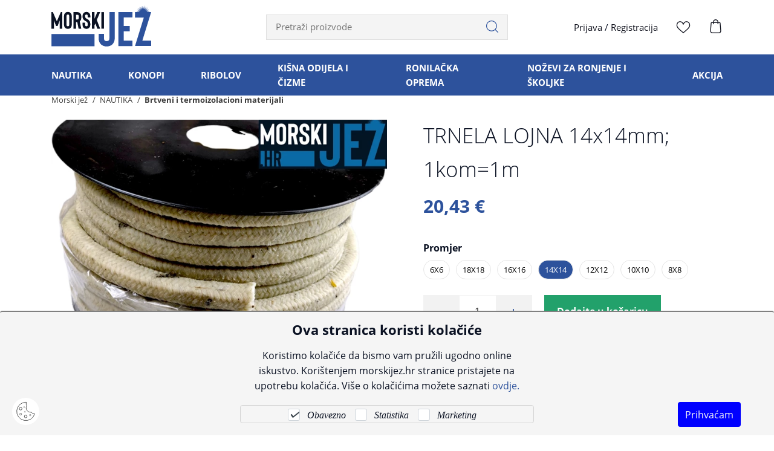

--- FILE ---
content_type: text/html; charset=utf-8
request_url: https://morskijez.hr/proizvod/trnela-lojna-14x14mm-1kom1m/8911/
body_size: 16070
content:



<!DOCTYPE html>
<html lang="hr">
<head>

    <link rel="stylesheet" href="/Content/gd-cookie.css" media="all">
    <script src="/js/gd-cookie.js"></script>

    <script>
        var dataLayer = window.dataLayer || [];
    </script>


<script>window.dataLayer = window.dataLayer || []; dataLayer.push({"event":"viewProductFb","facebook":{"view":{"products":[{"content_ids":"436000","content_type":"product","currency":"HRK","value":20.43000000000}]}}});</script><script>window.dataLayer = window.dataLayer || []; dataLayer.push({"google_tag_params":{"dynx_itemid":"436000","dynx_pagetype":"product","dynx_totalvalue":20.43000000000}});</script><script type="application/javascript">dataLayer.push({ ecommerce: null });</script><script type="application/javascript">dataLayer.push({
  "event": "ga4_view_item",
  "ecommerce": {
    "currency": "EUR",
    "value": 20.43,
    "items": [
      {
        "item_id": "8911",
        "item_name": "TRNELA LOJNA 14x14mm; 1kom=1m",
        "price": 20.43,
        "currency": "EUR",
        "discount": 0.0,
        "item_category": "NAUTIKA",
        "item_category2": "Brtveni i termoizolacioni materijali",
        "item_category3": "",
        "item_list_name": "",
        "item_list_id": "",
        "index": 0,
        "item_brand": null,
        "quantity": 1.0,
        "item_variant": null,
        "promotion_id": null,
        "promotion_name": null,
        "google_business_vertical": "retail"
      }
    ]
  }
});</script>

    <script>
        (function (w, d, s, l, i) {
            w[l] = w[l] || [];
            w[l].push({ 'gtm.start': new Date().getTime(), event: 'gtm.js' });
            var f = d.getElementsByTagName(s)[0],
                j = d.createElement(s),
                dl = l != 'dataLayer' ? '&l=' + l : '';
            j.async = true;
            j.src = 'https://www.googletagmanager.com/gtm.js?id=' + i + dl;
            f.parentNode.insertBefore(j, f);
        })(window, document, 'script', 'dataLayer', 'GTM-PBP5H5QR');
    </script>

    <script>

        function productClick(imeGrupe, imeProizvoda, id, cijena, brand, index) {
            dataLayer.push({
                'event': 'productClick', 'ecommerce': {
                    'click': {
                        'actionField': { 'list': 'Kategorija ' + imeGrupe }, 'products': [{
                            'name': brand + ' ' + imeProizvoda,
                            'id': id,
                            'price': cijena,
                            'category': imeGrupe,
                            'brand': brand,
                            'position': index
                        }]
                    }
                }
            });
        }


    </script>






    <title>TRNELA LOJNA 14x14mm; 1kom=1m - Morski jež</title>

    <meta http-equiv="X-UA-Compatible" content="IE=edge">

    <meta name="keywords" content="Morski jež, varalice, štapovi, role, upredenice, najloni, udice, ribolov, parangal, nautika, sidro, konop, olovo, čizme" />
    <meta name="description" content="Naručite proizvod TRNELA LOJNA 14x14mm; 1kom=1m  
                               po cijeni od 20,43 €
                               na morskijez.hr i uštedite uz besplatnu dostavu." />
    <meta name="viewport" content="width=device-width, initial-scale=1.0, maximum-scale=1.0, user-scalable=no" />


    <meta property="og:title" content="TRNELA LOJNA 14x14mm; 1kom=1m-Morski jež" />
    <meta property="og:type" content="website" />
    <meta property="og:url" content="https://morskijez.hr/proizvod/trnela-lojna-14x14mm-1kom1m/8911/" />
    <meta property="og:image" content="https://morskijez.hr/_SHOP/files/products/trnela%20lojana%20pletenica20221206T14_55_58Z.jpg?id=8014?preset=product-fullsize" />

    <script>

        var BASE = "/";
        var fq = "https://morskijez.hr";
    </script>

    <link href="/Content/css?v=1Ci-x4Hkpo9joR3X-9Q2zvkQSGnzOKJx3GFOq2ogZq01" rel="stylesheet"/>


    <script src="https://browser.sentry-cdn.com/5.29.2/bundle.min.js" crossorigin="anonymous"></script>

    <link rel="apple-touch-icon" sizes="180x180" href="/img/favicons/apple-touch-icon.png">
    <link rel="icon" type="image/png" sizes="32x32" href="/img/favicons/favicon-32x32.png">
    <link rel="icon" type="image/png" sizes="16x16" href="/img/favicons/favicon-16x16.png">
    <link rel="shortcut icon" href="/img/favicons/favicon.ico" type="image/x-icon" />






    <script>
            Sentry.init({
                dsn: 'https://cf6bb863b4ef4857872a4d858a1fba8b@sentry.globaldizajn.hr/36',
                environment: 'production',
            });
    </script>




    <link rel="canonical" href="https://morskijez.hr/proizvod/trnela-lojna-14x14mm-1kom1m/8911/" />

</head>

<body class="homepage" id="page_top">

    <noscript>
        <iframe src="https://www.googletagmanager.com/ns.html?id=GTM-PBP5H5QR"
                height="0" width="0"
                style="display:none;visibility:hidden"></iframe>
    </noscript>

    <div class="dark-overlay"></div>

    <header id="header" class="nav-down">
        <div class="container">
            <a href="/" class="logo">
                <img src="/img/morski-jez-logo.svg" alt="Morski jež" class="img-fluid" />
            </a>
            

            <ul class="header-menu">
                <li class="tablet-visible mobile-menu-trigger"><a href="javascript:void(0);"><span class="icon-menu"></span></a></li>
                <li class="show-mini-bag">
                    <a href="/Kosarica" class="icon-bag">
                        <i style='display:none' id="articleNum">0</i>
                    </a>
                    
                </li>
                <li>
                    <a href="/ListaZelja">
                        <span class="icon-heart-line"></span>
                        <i style='display:none' id="favoritesNum">0</i>
                    </a>
                </li>

                <li class="desktop-visible login-register"><a href="/Prijava">Prijava</a> / <a href="/PodaciRegistracija">Registracija</a></li>
            </ul>


            <div class="search" id="vue-search">
                <form id="katalogSearch" method="GET" action="/katalog">
                    <ul>
                        <li class="search-field"><input type="text" name="query" @keyup="doSearch($event)" value="" placeholder="Pretraži proizvode" autocomplete="off" /></li>
                        <li class="search-btn">
                            <a href="javascript:;" @click="submit">
                                <svg version="1.1" id="Layer_1" xmlns="http://www.w3.org/2000/svg" xmlns:xlink="http://www.w3.org/1999/xlink" x="0px" y="0px" viewBox="0 0 32 32" style="enable-background:new 0 0 32 32;" xml:space="preserve">
                                <path d="M31.7,30.4l-6.8-6.8c2.2-2.5,3.5-5.8,3.5-9.3C28.4,6.4,22,0,14.2,0S0,6.4,0,14.2s6.4,14.2,14.2,14.2c3.6,0,6.8-1.3,9.3-3.5
	                                l6.8,6.8c0.2,0.2,0.4,0.3,0.7,0.3c0.2,0,0.5-0.1,0.7-0.3C32.1,31.4,32.1,30.8,31.7,30.4z M1.9,14.2c0-6.8,5.5-12.3,12.3-12.3
	                                s12.3,5.5,12.3,12.3S21,26.5,14.2,26.5S1.9,21,1.9,14.2z" />

                                </svg>
                            </a>
                        </li>
                    </ul>

                    <div class="suggest-box" v-if="showFlyout">
                        <div class="results">
                            <div class="collection">
                                <div v-if="!isMobile" class="collection-title brand">Brand</div>

                                <ul v-if="!isMobile" class="reset brand-list">
                                    <li v-for="brand in brands">
                                        <a :href="RootUrl + 'katalog/brand/' + brand.UrlName + '?query=' + querystring">{{brand.Name}}</a>
                                    </li>
                                </ul>

                                <div v-if="!isMobile" class="collection-title kategorija">Kategorija</div>

                                <ul v-if="!isMobile" class="reset kategorija-list">
                                    <li v-for="group in groups"><a :href="getGroupPath(group) + '?query=' + querystring">{{group.Name}} </a></li>
                                </ul>

                            </div><!-- end results -->


                            <div class="product-list-small">
                                <div class="collection-title proizvodi">Proizvodi<span class="icon-close" @click="showFlyout = false"></span></div>
                                <div v-for="product in listOfSearchedProducts" class="item">
                                    <a :href="product.GenerateUrl" class="spc">
                                        <span class="img">
                                            <img width="50" height="50" :alt="product.Name" :src="Store.Helpers.buildUrl(product.MainImageUrl, 'product-thumbnail')" class="img-fluid" />
                                        </span>
                                        <span class="spc-info">
                                            <span class="name">{{product.Name}}</span>
                                            <span class="grupa-opis" v-if="product.groups.length > 0">{{product.groups[0].Name}}</span>
                                        </span>
                                        <!-- za prikaz grupa kao opis-->
                                    </a>
                                </div>
                            </div><!-- end product list small -->
                        </div><!-- end results -->

                        <div class="buttons"><input type="submit" class="btn btn-primary" :value="'Prikaži sve rezultate'" /></div>
                    </div><!-- end suggest box -->
                </form>
            </div>
        </div>
        <div class="main-menu-wrapper" id="navbar">
            <div class="container clearfix">
                <div class="mobile-main-menu-head">
                    <ul>
                        <li>IZBORNIK</li>
                        <li class="mobile-menu-close"><a href="javascript:void(0);"><span class="icon-close"></span></a></li>
                    </ul>
                </div>


                <ul class="user-links justify-content-between">
                    <li><a href="/Prijava" class="btn btn-primary"> Prijava</a></li>
                    <li><a href="/PodaciRegistracija" class="btn">Registracija</a></li>
                </ul>


                <nav class="main-menu">
    <ul>
        <li>
            <a href="/katalog/nautika/">NAUTIKA</a>

            <ul class="sub-nav">
                    <li class="show-all-in-cat show-all-in-cat-bold"><a href="/katalog/nautika">Prikaži sve</a></li>

                    <li class="sub-nav-col">
                        <a href="/katalog/nautika/kaljuzne-i-ostale-pumpe/" class="cat-name">Kaljužne i ostale pumpe</a>
                    </li>
                    <li class="sub-nav-col">
                        <a href="/katalog/nautika/elektronika-i-led/" class="cat-name">Elektronika i led</a>
                    </li>
                    <li class="sub-nav-col">
                        <a href="/katalog/nautika/set-za-pranje-pod-pritiskom/" class="cat-name">Set za pranje pod pritiskom</a>
                    </li>
                    <li class="sub-nav-col">
                        <a href="/katalog/nautika/zeljezarija/" class="cat-name">Željezarija</a>
                            <ul>
                                    <li class="show-all-in-cat show-all-in-cat-bold"><a href="/katalog/nautika/zeljezarija">Prikaži sve</a></li>

                                    <li><a href="/katalog/nautika/zeljezarija/sidro/">Sidro</a></li>
                                    <li><a href="/katalog/nautika/zeljezarija/skopac/">Škopac</a></li>
                                    <li><a href="/katalog/nautika/zeljezarija/inox-galanterija/">Inox galanterija</a></li>
                            </ul>
                    </li>
                    <li class="sub-nav-col">
                        <a href="/katalog/nautika/brtveni-i-termoizolacioni-materijali/" class="cat-name">Brtveni i termoizolacioni materijali</a>
                    </li>
                    <li class="sub-nav-col">
                        <a href="/katalog/nautika/svjetlo/" class="cat-name">Svjetlo</a>
                    </li>
                    <li class="sub-nav-col">
                        <a href="/katalog/nautika/sanitarije/" class="cat-name">Sanitarije</a>
                    </li>
                    <li class="sub-nav-col">
                        <a href="/katalog/nautika/razno/" class="cat-name">Razno</a>
                    </li>
                    <li class="sub-nav-col">
                        <a href="/katalog/nautika/cink-protektor/" class="cat-name">Cink protektor</a>
                    </li>
                    <li class="sub-nav-col">
                        <a href="/katalog/nautika/bokobrani-i-plutace/" class="cat-name">Bokobrani i plutače</a>
                    </li>
            </ul>
        </li>          
        <li>
            <a href="/katalog/konopi/">KONOPI</a>

        </li>          
        <li>
            <a href="/katalog/ribolov/">RIBOLOV</a>

            <ul class="sub-nav">
                    <li class="show-all-in-cat show-all-in-cat-bold"><a href="/katalog/ribolov">Prikaži sve</a></li>

                    <li class="sub-nav-col">
                        <a href="/katalog/ribolov/najloni/" class="cat-name">Najloni</a>
                            <ul>
                                    <li class="show-all-in-cat show-all-in-cat-bold"><a href="/katalog/ribolov/najloni">Prikaži sve</a></li>

                                    <li><a href="/katalog/ribolov/najloni/fluorocarboni/">Fluorocarboni</a></li>
                                    <li><a href="/katalog/ribolov/najloni/monofili/">Monofili</a></li>
                                    <li><a href="/katalog/ribolov/najloni/upredenice/">Upredenice</a></li>
                            </ul>
                    </li>
                    <li class="sub-nav-col">
                        <a href="/katalog/ribolov/role/" class="cat-name">Role</a>
                            <ul>
                                    <li class="show-all-in-cat show-all-in-cat-bold"><a href="/katalog/ribolov/role">Prikaži sve</a></li>

                                    <li><a href="/katalog/ribolov/role/noviteti/">NOVITETI</a></li>
                                    <li><a href="/katalog/ribolov/role/sve-role-u-ponudi/">Sve role u ponudi</a></li>
                            </ul>
                    </li>
                    <li class="sub-nav-col">
                        <a href="/katalog/ribolov/stapovi/" class="cat-name">Štapovi</a>
                    </li>
                    <li class="sub-nav-col">
                        <a href="/katalog/ribolov/volige-podmetaci-mreze-sakovi-i-cuvarice/" class="cat-name">Volige-podmetači, mreže-sakovi i čuvarice</a>
                            <ul>
                                    <li class="show-all-in-cat show-all-in-cat-bold"><a href="/katalog/ribolov/volige-podmetaci-mreze-sakovi-i-cuvarice">Prikaži sve</a></li>

                                    <li><a href="/katalog/ribolov/volige-podmetaci-mreze-sakovi-i-cuvarice/mreze-podmetaci-za-ribu-volige-/">Mreže podmetači za ribu-volige </a></li>
                                    <li><a href="/katalog/ribolov/volige-podmetaci-mreze-sakovi-i-cuvarice/mreze-sakovi-i-cuvarice/">Mreže-sakovi i čuvarice</a></li>
                                    <li><a href="/katalog/ribolov/volige-podmetaci-mreze-sakovi-i-cuvarice/ganac-za-ribu/">Ganač za ribu</a></li>
                            </ul>
                    </li>
                    <li class="sub-nav-col">
                        <a href="/katalog/ribolov/olova/" class="cat-name">Olova</a>
                    </li>
                    <li class="sub-nav-col">
                        <a href="/katalog/ribolov/udice/" class="cat-name">Udice</a>
                    </li>
                    <li class="sub-nav-col">
                        <a href="/katalog/ribolov/pribor-za-lov-liganja/" class="cat-name">Pribor za lov liganja</a>
                    </li>
                    <li class="sub-nav-col">
                        <a href="/katalog/ribolov/razni-dodatni-pribor/" class="cat-name">Razni dodatni pribor</a>
                    </li>
                    <li class="sub-nav-col">
                        <a href="/katalog/ribolov/mreze/" class="cat-name">Mreže</a>
                    </li>
                    <li class="sub-nav-col">
                        <a href="/katalog/ribolov/vrtilice-kopce-zogulini-virble/" class="cat-name">Vrtilice-kopče (zogulini/virble)</a>
                    </li>
                    <li class="sub-nav-col">
                        <a href="/katalog/ribolov/varalice/" class="cat-name">Varalice</a>
                    </li>
                    <li class="sub-nav-col">
                        <a href="/katalog/ribolov/kutak-za-parangaliste/" class="cat-name">Kutak za parangaliste</a>
                    </li>
                    <li class="sub-nav-col">
                        <a href="/katalog/ribolov/gotovi-predvezi/" class="cat-name">Gotovi predvezi</a>
                    </li>
                    <li class="sub-nav-col">
                        <a href="/katalog/ribolov/jeska/" class="cat-name">Ješka</a>
                    </li>
                    <li class="sub-nav-col">
                        <a href="/katalog/ribolov/pribor-za-uzgoj-skoljaka/" class="cat-name">Pribor za uzgoj školjaka</a>
                    </li>
            </ul>
        </li>          
        <li>
            <a href="/katalog/kisna-odijela-i-cizme/">KIŠNA ODIJELA I ČIZME</a>

            <ul class="sub-nav">
                    <li class="show-all-in-cat show-all-in-cat-bold"><a href="/katalog/kisna-odijela-i-cizme">Prikaži sve</a></li>

                    <li class="sub-nav-col">
                        <a href="/katalog/kisna-odijela-i-cizme/odijela-kombinezoni-i-kabanice/" class="cat-name">Odijela, kombinezoni i kabanice</a>
                    </li>
                    <li class="sub-nav-col">
                        <a href="/katalog/kisna-odijela-i-cizme/radne-cizme/" class="cat-name">Radne čizme</a>
                    </li>
                    <li class="sub-nav-col">
                        <a href="/katalog/kisna-odijela-i-cizme/ostala-zastitna-odjeca-i-obuca/" class="cat-name">Ostala zaštitna odjeća i obuća</a>
                    </li>
            </ul>
        </li>          
        <li>
            <a href="/katalog/ronilacka-oprema/">RONILAČKA OPREMA</a>

            <ul class="sub-nav">
                    <li class="show-all-in-cat show-all-in-cat-bold"><a href="/katalog/ronilacka-oprema">Prikaži sve</a></li>

                    <li class="sub-nav-col">
                        <a href="/katalog/ronilacka-oprema/profesionalna-ronilacka-oprema-scuba-ronjenje/" class="cat-name">Profesionalna ronilačka oprema (SCUBA ronjenje)</a>
                    </li>
                    <li class="sub-nav-col">
                        <a href="/katalog/ronilacka-oprema/maske-i-disalice/" class="cat-name">Maske i disalice</a>
                    </li>
                    <li class="sub-nav-col">
                        <a href="/katalog/ronilacka-oprema/peraje/" class="cat-name">Peraje</a>
                    </li>
                    <li class="sub-nav-col">
                        <a href="/katalog/ronilacka-oprema/podvodne-puske/" class="cat-name">Podvodne puške</a>
                    </li>
                    <li class="sub-nav-col">
                        <a href="/katalog/ronilacka-oprema/ronilacka-odijela/" class="cat-name">Ronilačka odijela</a>
                    </li>
            </ul>
        </li>          
        <li>
            <a href="/katalog/nozevi-za-ronjenje-i-skoljke/">NOŽEVI ZA RONJENJE I ŠKOLJKE</a>

        </li>          
        <li>
            <a href="/katalog/akcija/">AKCIJA</a>

            <ul class="sub-nav">
                    <li class="show-all-in-cat show-all-in-cat-bold"><a href="/katalog/akcija">Prikaži sve</a></li>

                    <li class="sub-nav-col">
                        <a href="/katalog/akcija/akcija-nautika/" class="cat-name">AKCIJA NAUTIKA</a>
                    </li>
                    <li class="sub-nav-col">
                        <a href="/katalog/akcija/akcija-konopi/" class="cat-name">AKCIJA KONOPI</a>
                    </li>
                    <li class="sub-nav-col">
                        <a href="/katalog/akcija/akcija-ribolov/" class="cat-name">AKCIJA RIBOLOV</a>
                    </li>
                    <li class="sub-nav-col">
                        <a href="/katalog/akcija/akcija-kisna-odijela-i-cizme/" class="cat-name">AKCIJA KIŠNA ODIJELA I ČIZME</a>
                    </li>
                    <li class="sub-nav-col">
                        <a href="/katalog/akcija/akcija-ronilacka-oprema/" class="cat-name">AKCIJA RONILAČKA OPREMA</a>
                    </li>
                    <li class="sub-nav-col">
                        <a href="/katalog/akcija/akcija-nozevi-za-ronjenje-i-skoljke/" class="cat-name">AKCIJA NOŽEVI ZA RONJENJE I ŠKOLJKE</a>
                    </li>
            </ul>
        </li>          
    </ul>
</nav>


            </div>
        </div>
    </header>

    <div class="main-content-wrapper">
        





<div class="main product-container" id="app-cont" v-cloak>
    <div class="path">
        <div class="container">
            

<div class="breadcrumbs">
    <ul id="bread" itemprop="breadcrumb" itemscope="" itemtype="https://schema.org/BreadcrumbList">
        
        <li itemprop="itemListElement" itemscope="" itemtype="https://schema.org/ListItem">
            <a itemtype="https://schema.org/Globalshop" itemprop="item" href="/">
                <span itemprop="name">Morski jež</span>
            </a>
            <span class="sep"><i class="fa fa-angle-right"></i></span>
            <meta itemprop="position" content="1">
        </li>
            <li itemprop="itemListElement" itemscope="" itemtype="https://schema.org/ListItem">
<a itemtype="https://schema.org/Thing" itemprop="item" href="/katalog/nautika/">
                        <span itemprop="name">NAUTIKA </span>
                    </a>
                <meta itemprop="position" content="2">
            </li>
            <li itemprop="itemListElement" itemscope="" itemtype="https://schema.org/ListItem">
<a itemtype="https://schema.org/Thing" itemprop="item" href="/katalog/brtveni-i-termoizolacioni-materijali/">
                        <span itemprop="name">Brtveni i termoizolacioni materijali </span>
                    </a>
                <meta itemprop="position" content="3">
            </li>
    </ul>
</div>
        </div>
    </div>

    <div class="page-content">
        <div class="container">
            <div class="product clearfix">
                <div class="product-pic">
                    <div class="product-pic-inner">

                        <ul class="item-badges">
                            <li v-if="CurrentProduct.Savings > 0 && CurrentProduct.Stock > 0"><span class="badge-discount"><i>{{CurrentProduct.Savings_percentage_print}}</i></span></li>
                            <li v-else-if="CurrentProduct.IsNew == true"><span class="badge-new"><i>NOVO</i></span></li>
                        </ul>

                        <div class="product-pic-carousel">
                            <div class="swiper-container">
                                <div class="swiper-wrapper" id="gallery" v-if="sortedImages != null && sortedImages.length > 0">
                                    <a :href="Store.Helpers.url(image,'product-fullsize')" class="swiper-slide" v-for="image in sortedImages">
                                        <picture>
                                            <source :srcset="Store.Helpers.url(image,'product-inslide')" type="image/webp">
                                            <source :srcset="Store.Helpers.url(image,'product-inslide-jpg')" type="image/jpeg">
                                            <img :src="Store.Helpers.url(image,'product-inslide')" :alt="CurrentProduct.Name" class="img-fluid" height="560" width="705" />
                                        </picture>
                                    </a>
                                </div>
                                <div class="swiper-wrapper" id="gallery" v-else>
                                    <picture>
                                        <source :srcset="placeholderImg + '?preset=product-inslide'" type="image/webp">
                                        <source :srcset="placeholderImg + '?preset=product-inslide-jpg'" type="image/jpeg">
                                        <img :src="placeholderImg + '?preset=product-inslide'" :alt="CurrentProduct.Name" class="img-fluid" height="560" width="705" />
                                    </picture>
                                </div>
                            </div>
                        </div>
                    </div>

                    <div class="swiper-container product-thumbs" v-if="sortedImages != null && sortedImages.length > 0">
                        <div class="swiper-wrapper">
                            <div class="swiper-slide" v-for="image in sortedImages">
                                <picture>
                                    <source :srcset="Store.Helpers.url(image, 'product-thumbnail')" type="image/webp">
                                    <source :srcset="Store.Helpers.url(image, 'product-thumbnail-jpg')" type="image/jpeg">
                                    <img :src="Store.Helpers.url(image, 'product-thumbnail')" :alt="CurrentProduct.Name" class="img-fluid" height="80" width="80" />
                                </picture>
                            </div>
                        </div>
                    </div>

                </div>

                <div class="product-general">
                    <h1 class="product-name">
                        <span v-if="CurrentProduct.AdminName !== null && CurrentProduct.AdminName !=''">{{CurrentProduct.AdminName}}</span>
                        <span v-else>{{CurrentProduct.Name}}</span>
                    </h1>

                    <div v-if="CurrentProduct.Stock == 0" class="no-stock">Rasprodano</div>
                    <div class="product-price">
                        <span class="price-now">{{CurrentProduct.SinglePriceToPay_print}}</span>
                    </div>

                        
                        <div class="package-wrapper" v-if="Variants != null && Variants.length > 0">
                            
                            <ul v-for="(attr, index) in Variants">
                                <li class="attr-name">{{attr.Name}}</li>
                                <li @click="switchVariant(attrVal.ProductId, attrVal.AttributeNameId)" v-for="(attrVal, index2) in attr.AttributeValues" :class="{active: isModActive(attrVal.ProductId)}" v-bind:selected="index === 0">
                                    <a :class="attrVal.IsChecked == false ? 'invalid_attr' : ''" href="javascript:void(0);">{{attrVal.Value}}</a>
                                </li>
                                <li @click="switchVariant(attrVal.ProductId, attrVal.AttributeNameId)" v-for="(attrVal, index2) in InvalidVariants[index].AttributeValues" :class="{active: isModActive(attrVal.ProductId)}" v-bind:selected="index === 0">
                                    <a class="mod_inactive" href="javascript:void(0);">{{attrVal.Value}}</a>
                                </li>
                            </ul>
                        </div>


                        <div class="product-add clearfix">
                            <div v-if="CurrentProduct.Stock > 0 && CurrentProduct.Enabled == true">
                                <div class="product-set-qty">
                                    <ul class="change_qty">
                                        <li><a href="javascript:;" @click="decreaseQuantity" class="action-handle sub" data-field="quant[1]" data-type="minus"><span class="icon-minus"></span></a></li>
                                        
                                        <li class="prod_qty"><input name="" v-model="CurrentProduct.Quantity" id="koliko_basket" type="text" min="1" :max="CurrentProduct.Stock" disabled="disabled" class="changeOnFocus basket-amount"></li>
                                        <li><a href="javascript:;" @click="increaseQuantity" class="action-handle add" data-field="quant[1]" data-type="plus"><span class="icon-plus"></span></a></li>
                                    </ul>
                                </div>

                                <a href="javascript:;" @click="addToBasket(CurrentProduct.Id, CurrentProduct.Quantity)" v-if="CurrentProduct.isBought == false"
                                   class="btn btn-action">
                                    Dodajte u košaricu
                                </a>

                                <a href="/Kosarica" v-if="CurrentProduct.isBought == true"
                                   class="btn btn-action btn-action-white">
                                    Dovrši kupovinu
                                </a>
                            </div>

                            <div v-else>
                                <div class="product-benefits out-of-stock">
                                    <div class=""><strong>DOSTUPNOST NA UPIT</strong></div>

                                    Pošaljite upit na <a target="_blank" href="mailto:info@morskijez.hr?subject=TRNELA+LOJNA+14x14mm%3b+1kom%3d1m"><strong>info@morskijez.hr</strong></a> ili nas nazovite na<a href="tel:+38523231761" class="phone-contact"><span class="icon-mobile"></span> <strong>+385 23 231 761</strong></a>
                                </div>
                            </div>

                            <div class="btn-favorites-toggle">
                                <a href="javascript:void(0);" @click="addToWishlist(CurrentProduct.Id)" v-if="CurrentProduct.isInWishlist == false || CurrentProduct.isInWishlist == undefined" class="btn btn-favorites"><span class="icon-heart-line"></span>Dodaj u favorite </a>
                            </div>

                            <div class="btn-favorites-toggle">
                                <a href="javascript:void(0);" @click="removeFromWishlist(CurrentProduct.Id)" v-if="CurrentProduct.isInWishlist === true" class="btn btn-favorites"><span class="icon-heart"></span>Ukloni iz favorita </a>
                            </div>

                        </div>
                        <div class="product-info-sheet">
                            <ul class="product-info">
                                <li>Šifra proizvoda</li>
                                <li>{{CurrentProduct.Code}}</li>
                            </ul>

                            
                            <ul class="product-info">
                                <li>Raspoloživost</li>
                                <li class="availability">
                                    <a href="#productDescription" id="prod_availabilityInfo">
                                        <div class="available" v-if="CurrentProduct.Stock > 0"><span class="icon-check"></span><span> raspoloživo</span></div>
                                        <span v-else>na upit</span>
                                    </a>
                                </li>
                            </ul>

                        </div>

                        <div class="product-share clearfix">
                            

                            <a class="print-page" href="/Print/8911" rel="nofollow"><span class="icon-print"></span><i>Ispiši proizvod</i></a>
                        </div>
                    </div>
            </div>


                <div class="product-description">
                    <div id="productDescription" style="margin-top:-180px; position:absolute"></div>


                    <ul class="nav nav-tabs justify-content-center" role="tablist">
                        <li class="nav-item"><a class="nav-link active" href="#prod_description" data-toggle="tab" aria-expanded="true">Opis</a></li>
                            <li class="nav-item"><a class="nav-link" href="#prod_specification" data-toggle="tab" aria-expanded="true">Specifikacija</a></li>
                    </ul>
                    <div class="tab-content">
                        <div class="tab-pane fade show active" id="prod_description">
                            <div class="product-sheet" v-if="CurrentProduct.Description !== null && CurrentProduct.Description !=''" v-html="CurrentProduct.Description">
                                
                            </div>
                        </div>
                        <div class="tab-pane fade" id="prod_specification">


                            <div class="product-char-wrapper">
                                        <ul class="product-characteristic">
                                            <li>Promjer</li>
                                            <li>14x14</li>
                                        </ul>                                    
                            </div>
                            <div class="product-char-wrapper">
                            </div>
                            <div class="clearfix"></div>
                        </div>
                    </div>
                </div>
        </div>
    </div>
</div>



    </div>



    <div class="recently-viewed" id="last-viewed">
    <a href="javascript:void(0);" class="btn" @click.stop.prevent="toggleLastViewed()">Pogledani proizvodi</a>
    <div class="recently-viewed-inner">
        <div class="container">
            <div class="row">
                <div class="col-12">
                    <div class="swiper-container">
                        <div class="swiper-wrapper d-flex align-items-stretch">
                            <div class="swiper-slide" v-for="(product, index) in products">
                                <div class="prod-item">
                                    <div :class="'favorite-trigger' + (product.isInWishlist ? ' liked' : '' )">
                                        <i :class="'toggle-fav' + (product.isInWishlist ? ' icon-heart' : ' icon-heart-line')" :onclick="'Store.Wishlist.likeProduct(this, ' + product.Id + ')'"></i>
                                    </div>
                                    <ul class="item-badges">
                                        <li v-if="product.Savings > 0"><span class="badge-discount"><i>{{product.Savings_percentage_print}}</i></span></li>
                                        <li v-if="product.isNew"><span class="badge-new"><i>NOVO</i></span></li>
                                    </ul>
                                    <div class="item-pic">
                                        <a :href="product.GenerateUrl" onclick="productClick('imeGrupe', 'imeProizvoda','id','cijena','brand','position')">
                                            
                                            <img :src="imageUrl(product, 'preset=katalog-view')" :alt="product.Name" class="img-fluid">
                                        </a>
                                    </div>
                                    <ul class="d-flex align-content-between flex-column">
                                        <li class="item-title"><a :href="product.GenerateUrl" onclick="productClick('imeGrupe', 'imeProizvoda','id','cijena','brand','position')">{{product.Name}}</a></li>
                                        <li class="item-price">
                                            <span>{{product.FinalPriceToPay_print}}</span>
                                            <div v-if="product.Savings > 0" class="lowest-price-catalogue">*najniža cijena u prethodnih 30 dana <span>{{product.LowestMonthlyMpc_print}}</span></div>
                                        </li>
                                    </ul>
                                </div>
                            </div>
                            

                        </div>
                        <div class="swiper-scrollbar"></div>
                    </div>
                </div>
            </div>
        </div>
    </div>
</div>


<script>

    var appLastViewed = {};

    window.addEventListener('load', (event) => {
        appLastViewed = new Vue({
            el: '#last-viewed',
            data:
            {
                products: [],
                BASE: BASE
            },
            methods: {
                toggleLastViewed: function () {
                    if ($('.recently-viewed > div').is(':hidden')) {
                        setTimeout(function () {
                            $('.recently-viewed > div').stop().slideDown();
                            $('.recently-viewed').addClass('opened');
                        }, 300)
                        this.getLastViewed();

                    } else {
                        $('.recently-viewed > div').stop().slideUp();
                        $('.recently-viewed').removeClass('opened');
                    }
                },
                getLastViewed: function () {
                    var me = this;
                    if (this.products.length > 0) {
                        return;
                    }

                    Store.LastViewed.getLastViewed().then(function () {
                        me.products = Store.LastViewed.lastViewed;
                        actionOption.scrollbar = {
                            el: '.recently-viewed .swiper-scrollbar',
                        };
                        actionOption.preloadImages = true;
                        actionOption.loop = false;
                        actionOption.centerInsufficientSlides = true;
                        //actionOption.on = {
                        //    init: function () {
                        //        setTimeout(function () {
                        //            $('.recently-viewed > div').stop().slideDown();
                        //            $('.recently-viewed').addClass('opened');
                        //        }, 300)

                        //    },
                        //};
                        actionOption.breakpoints = {
                            320: {
                                slidesPerView: 2,
                                slidesPerGroup: 2,
                                spaceBetween: 15,
                                freeMode: false
                            },
                            550: {
                                slidesPerView: 3,
                                slidesPerGroup: 3,
                                spaceBetween: 15,
                                freeMode: false
                            },
                            769: {
                                slidesPerView: 4,
                                slidesPerGroup: 4,
                                spaceBetween: 20,
                                freeMode: false
                            },
                            992: {
                                slidesPerView: 5,
                                slidesPerGroup: 5,
                                spaceBetween: 20,
                                freeMode: true
                            },
                            1200: {
                                slidesPerView: 6,
                                slidesPerGroup: 6,
                                spaceBetween: 20,
                                freeMode: true
                            }
                        }
                        var lastViewed = new Swiper('.recently-viewed .swiper-container', actionOption);


                    })
                },
                imageUrl: function (item, preset) {
                    var imageUrl = item.MainImageUrl;
                    if (!imageUrl) {
                        return "";
                    }

                    if (imageUrl.indexOf('?') > -1) {
                        return imageUrl + '&' + preset;
                    } else {
                        return imageUrl + '?' + preset;
                    }
                }
            },
            watch: {

            },
            mounted: function () {
                var lastViewed = readCookie("lastViewed");
                if (lastViewed == null) lastViewed = [];

                if (lastViewed.length > 2) {
                    $("#last-viewed").slideDown();
                }
                else {
                    $("#last-viewed").slideUp();
                }
            }
        });
    });

</script>



    <footer>
        

    <div class="benefits">
        <div class="container clearfix">

                <ul>
                    <li class="benefit-icon"><span><img src="/_SHOP/files/pages/safe-pay.svg?id=47" alt="Sigurna online kupovina" /></span></li>
                    <li class="benefit-text">
                        Sigurna online kupovina
                        <span>Potpuno zaštićeno i sigurno plaćanje</span>
                    </li>
                </ul>
                <ul>
                    <li class="benefit-icon"><span><img src="/_SHOP/files/pages/ways-to-pay.svg?id=48" alt="Beskamatno plaćanje" /></span></li>
                    <li class="benefit-text">
                        Beskamatno plaćanje
                        <span>Različiti način plaćanja na rate bez kamata</span>
                    </li>
                </ul>
                <ul>
                    <li class="benefit-icon"><span><img src="/_SHOP/files/pages/delivery.svg?id=49" alt="Besplatna dostava" /></span></li>
                    <li class="benefit-text">
                        Besplatna dostava
                        <span>Vrijedi za cijelu Hrvatsku za narudžbe iznad 59,99 €</span>
                    </li>
                </ul>
        </div>
    </div>


        <div class="container">

            <div class="row">

                <div class="col-lg-3 col-md-5 col-12">
                    <div class="link-group">
                        <div class="link-group-title">Kontakt informacije</div>
<ul class="link-list">
	<li>Tel.: <a href="tel:0038523231761">+385 23 231 761</a></li>
	<li>Fax:&nbsp;+385 23 234 337</li>
	<li>E-mail: <a href="mailto:info@morskijez.hr">info@morskijez.hr</a></li>
</ul>

                    </div>


                </div>

                <div class="col-lg-3 col-md-3 col-12 footer-links-wrapper">

                    <div class="link-group">
                        <div class="link-group-title">Služba za korisnike</div>
                        <ul class="link-list">
                            <li><a href="/kontakt/">Kontaktirajte nas</a></li>
                        </ul>
                    </div>

                </div>

                <div class="col-lg-3">
                    <div class="link-group">
                        <div class="link-group-title">Informacije za kupce</div>
                        <ul class="link-list">
                            <li><a href="/web/uvjeti-poslovanja/8/">Uvjeti poslovanja</a></li>
                        </ul>
                    </div>
                </div>

                <div class="col-lg-3">
                    <div class="link-group">
                        <div class="link-group-title">Saznajte više</div>
                        <ul class="link-list">
                            <li><a href="/web/o-nama/9/">O nama</a></li>
                            <li><a href="/web/poslovnice/10/">Poslovnice</a></li>
                        </ul>
                    </div>
                </div>


                <div class="col-12">
                    <div class="newsletter-signup-inner">
                        <div class="newsletter-signup-content">
                            <h2>Želite prvi primiti super ponude?</h2>
                            <div class="newsletter-subtitle">Prijavite se na naš newsletter i tjedno dobivate obavijesti o najnovijim akcijama i pogodnostima</div>
                            <form action="https://morskijez.us21.list-manage.com/subscribe?u=84489dea3a696c67270048d7b=0047c2e1f0&&id=8f232d62c8" method="post">
                                <ul class="acymailing_form newsletter-form">
                                    <li class="nl-email">
                                        <input type="text" id="MERGE0" name="MERGE0" placeholder="E-mail adresa" value="" />
                                    </li>
                                    <li class="nl-button btn btn-primary">
                                        <input type="submit" value="Prijavi se" name="Submit" target="_blank" />
                                    </li>
                                </ul>
                                <input type="hidden" name="MERGE1" value="" />
                                <input type="hidden" name="MERGE2" value="" />
                                
                                
                                <input type="hidden" name="acyformname" value="formAcymailing82731" />
                                <input type="hidden" name="ctrl" value="sub" />
                                <input type="hidden" name="task" value="optin" />
                                <input type="hidden" name="redirect" value="" />
                                <input type="hidden" name="option" value="com_acymailing" />
                                <input type="hidden" name="visiblelists" value="" />
                                <input type="hidden" name="hiddenlists" value="11" />
                            </form>
                        </div>
                    </div>
                </div>
            </div>

            <ul class="cards">
                <li><a target="_blank" href="https://www.mastercard.hr/hr-hr.html"><img src="/img/mastercard-white.svg" alt="Mastercards" /></a></li>
                <li class="resize-square"><a target="_blank" href="https://www.mastercard.hr/hr-hr/consumers/find-card-products/debit-cards/maestro-debit.html"><img src="/img/maestro-white.svg" alt="Maestro" /></a></li>
                <li><a target="_blank" href="https://www.diners.hr/hr"><img src="/img/diners-white.svg" alt="DinersClub" /></a></li>
                <li><a target="_blank" href="https://www.visa.co.uk/about-visa/visa-in-europe.html"><img src="/img/visa-white.svg" alt="VISA" /></a></li>
                <li><a target="_blank" href="https://www.mastercard.hr/hr-hr/consumers/get-support/SecureCode.html"><img src="/img/mastercard-securecode-white.svg" alt="Mastercard SecureCode" /></a></li>
            </ul>



            <div class="footer-disclaimer">
                Sve navedene cijene sadrže PDV. Pokušavamo osigurati što preciznije informacije, ali zbog tehnoloških ograničenja ne možemo garantirati potpunu točnost slika, opisa ili dostupnosti proizvoda.
                Za najažurnije informacije kontaktirajte nas putem telefona: <a href="tel:+38523231761">+385 23 231 761</a> ili e-maila: <a href="mailto:info@morskijez.hr">info@morskijez.hr</a>.
            </div>

            <div class="copy">&copy; Morski jež 2022</div>

            <div class="gd-logo">
                <a href="https://www.globaldizajn.hr/" target="_blank">
                    <img src="/img/globaldizajn-logo.svg" alt="Globaldizajn d.o.o. - Izrada web stranica, CMS Globaladmin, SEO, web dizajn, mobilne aplikacije" />
                </a>
            </div>
        </div>
    </footer>

    





    <script src="/Content/js?v=LHGoELzbyDTi55v6uUNYi-cXbWRB3rj9lrnlSKT7deI1"></script>



    <script>

        var app = new Vue({
            el: '#app-cont',
            data: {
                Store: Store,
                CurrentProduct: {},
                Variants: [],
                InvalidVariants: [],
                BASE: "/",
                currentId: 0,
                placeholderImg: "/img/placeholder.jpg"
            },
            computed: {
                sortedImages: function () {
                    var me = this;

                    if (me.CurrentProduct.Files) {
                        var fajls = me.CurrentProduct.Files;
                        return fajls.sort((a, b) => a.Sort - b.Sort);
                    } else {
                        return [];
                    }

                }
            },
            methods: {
                decreaseQuantity: function () {
                    Store.Basket.decreaseQuantity(this.CurrentProduct);
                },
                increaseQuantity: function () {
                    Store.Basket.increaseQuantity(this.CurrentProduct);
                },
                switchVariant: function (productId, attrId) {
                    var me = this;
                    Store.Product.getProduct(productId).then(function (data) {
                        me.CurrentProduct = data.Result;
                        var files = me.CurrentProduct.Files;
                        if (files.length > 0) {
                            files = Store.Product.sortFiles(files);
                        }
                        Store.Current.Product = me.CurrentProduct;
                        Store.Helpers.setProductPageId(productId);
                        Store.Basket.getVariantProdsByAttr(me.CurrentProduct, attrId).then(function (modData) {
                            me.sortAndCombine(modData.Result);
                        });
                    });
                },
                addToBasket: function (id, quantity) {
                    /*alert(id);*/
                    Store.Basket.addToBasket(id, quantity);
                    appGA.V4_02.ga4_add_to_cart(id);
                },
                sortAndCombine: function (obj) {
                    var me = this;
                    delete obj["$type"];
                    me.Variants = Object.values(obj.ValidProducts);
                    me.InvalidVariants = Object.values(obj.InvalidProducts);

                    var sortVariants = function (variants) {
                        variants.sort(function (a, b) {
                            //konverzija decimala u integer radi zaokruživanje što onda poremeti redoslijed vrijednosti
                            //u shop helper metodu SortProdVelicina je za kilograme dodano da se puni i decimal vrijednost
                            //ukoliko je decimal veći od nule onda ide sort po njemu, inače ide po integeru

                            if (a.Value_Decimal > 0 && b.Value_Decimal > 0) {
                                //console.log("dec");
                                alert(a.Value_Decimal - b.Value_Decimal);
                                if (a.Value_Decimal < b.Value_Decimal) {
                                    return - 1
                                } else if (a.Value_Decimal > b.Value_Decimal) {
                                    return 1
                                }
                                return a.Value_Decimal - b.Value_Decimal;
                            }
                            //else {
                                //ne koristimo value int više pa je nepotrebno?
                                //console.log("int");
                                //if (a.Value_Int < b.Value_Int) {
                                //    return - 1
                                //} else if (a.Value_Int > b.Value_Int) {
                                //    return 1
                                //}
                                //return a.Value_Int - b.Value_Int;
                            //}

                        });
                    }

                    var sortVariantValues = function (variants) {
                        variants.map(function (attr) {
                            if (attr.AttributeValues != null) {
                                attr.AttributeValues.sort(function (a, b) {

                                    //konverzija decimala u integer radi zaokruživanje što onda poremeti redoslijed vrijednosti
                                    //u shop helper metodu SortProdVelicina je za kilograme dodano da se puni i decimal vrijednost
                                    //ukoliko je decimal veći od nule onda ide sort po njemu, inače ide po integeru

                                    if (a.Value_Decimal > 0 && b.Value_Decimal > 0) {
                                        //console.log("dec");
                                        if (a.Value_Decimal < b.Value_Decimal) {
                                            return - 1
                                        } else if (a.Value_Decimal > b.Value_Decimal) {
                                            return 1
                                        }
                                        return a.Value_Decimal - b.Value_Decimal;
                                    }
                                    //else {
                                        //console.log("int");
                                        //n e koristimo više value_int, nepotrebno? 5.0.1184
                                        //if (a.Value_Int < b.Value_Int) {
                                        //    return - 1
                                        //} else if (a.Value_Int > b.Value_Int) {
                                        //    return 1
                                        //}
                                        //return a.Value_Int - b.Value_Int;
                                    //}
                                });
                            }
                        });
                    }

                    sortVariants(me.Variants);
                    sortVariants(me.InvalidVariants);

                    sortVariantValues(me.Variants);
                    sortVariantValues(me.InvalidVariants);

                },
                addToWishlist: function (productId) {
                    var me = this;
                    Store.Wishlist.addToWishlist(productId).then(function () {
                        //me.$forceUpdate();
                    });
                },
                removeFromWishlist: function (productId) {
                    var me = this;
                    Store.Wishlist.removeFromWishlist(productId).then(function () {
                        //me.$forceUpdate();
                    });
                },
                isModActive: function (modId) {
                    var result = false;
                    if (Store.Current.ProductId == modId) {
                        result = true;
                    }
                    return result;
                },
                initSwiper: function () {
                    this.$nextTick(function () {

                        var options = {
                            spaceBetween: 10,
                            slidesPerView: 1,
                            zoom: {
                                maxRatio: 5,
                            },
                            watchOverflow: true,
                        };

                        if ($('.product-thumbs').length > 0) {
                            var galleryThumbs = new Swiper('.product-thumbs', {
                                spaceBetween: 10,
                                slidesPerView: 'auto',
                                grabCursor: true,
                                freeMode: true,
                                loop: false,
                                watchOverflow: true,
                                watchSlidesVisibility: true,
                                watchSlidesProgress: true,
                            });
                            options.thumbs = {
                                swiper: galleryThumbs,
                            };
                        }

                        var galleryTop = new Swiper('.product-pic-carousel .swiper-container', options);

                        if ($("#gallery").length) {
                            $("#gallery").lightGallery({
                                selector: 'a',
                                mode: 'lg-fade',
                                startClass: 'lg-fade',
                                getCaptionFromTitleOrAlt: false,
                                thumbnail: false,
                                flipHorizontal: false,
                                flipVertical: false,
                                rotate: false,
                                autoplay: false,
                                autoplayControls: false,
                                download: false
                            });
                        }

                    });

                },
                getWishlistIds: function () {
                    var me = this;
                    return Store.Wishlist.getWishlistIds();
                },
                getBasketInfo: function () {
                    var me = this;
                    return Store.Basket.getBasketInfo();
                }
            },
            created: function () {
                var me = this;
                Store.Helpers.getProductPageId();
                Store.Basket.getBasketInfo();
                //Store.Wishlist.getWishlistInfo();
                this.getBasketInfo().then(function () {
                    me.getWishlistIds();
                });
                Store.Product.getProduct(Store.Current.ProductId).then(function (data) {
                    me.CurrentProduct = data.Result;
                    me.currentId = me.CurrentProduct.Id;
                    Store.Current.Product = me.CurrentProduct;
                    Store.Basket.getVariantProdsByAttr(me.CurrentProduct).then(function (modData) {
                        //me.mapVariants(modData.Result);
                        me.sortAndCombine(modData.Result);
                    });
                    me.initSwiper();
                });
            },
            updated: function () {

            }
        });

    </script>

    <script language="javascript" type="text/javascript">
        function Back() {
            history.go(-1);
            return false;
        }
    </script>

    <script type="text/javascript">
        $(function () {
            $('#prod_availabilityInfo').on("click", function (e) {
                $('#prod_availabilityTab').click();
            });

            $('.price-rate-info').on("click", function () {
                $(".price-rate-tooltip").fadeToggle("fast");
            });

            $('[data-toggle="tooltip"]').tooltip();

        });

        $('.positive-integer').numeric(
            { decimal: false, negative: false },
            function () {
                this.value = '';
                this.focus();
            }
        );

    </script>


    <script>

        var timer, delay = 250;

        var searchApp = new Vue({
            el: '#vue-search',
            data: {
                id: "QuickSearch",
                listOfSearchedProducts: [],
                brands: [],
                groups: [],
                RootUrl: BASE,
                BASE: BASE,
                showFlyout: false,
                numberOfHits: 0,
                querystring: "",
                isMobile: false,
                Store: Store
            },
            methods: {
                doSearch: function (e) {
                    var myself = this;
                    if (e.target.value) {
                        myself.showFlyout = true;
                        $(".suggest-box").show();
                    }
                    else {
                        myself.showFlyout = false;
                        $(".suggest-box").hide();
                    }
                    clearTimeout(timer);
                    timer = setTimeout(function () {
                        myself.querystring = e.target.value;
                        $.get(BASE + "api/shopapi/getSearchSuggestion?search=" + e.target.value, function (data) {

                            myself.listOfSearchedProducts = data.Result.Products.slice(0, 5);
                            myself.brands = data.Result.AllBrands.items.slice(0, 5);
                            myself.groups = data.Result.AllGroups.items.slice(0, 5);
                            myself.numberOfHits = data.Result.NumberOfHits;
                        });
                    }, delay);

                },
                getGroupPath: function (group) {
                    //var test = pathJoin([searchApp.RootUrl, group.fullUrl]); //kad je core ukljucen kao projekt
                    //var pp = searchApp.RootUrl + group.fullUrl;
                    var p = group.fullUrl;
                    return p;
                },
                hideFlyout: function () {
                    this.showFlyout = false;
                },
                submit: function () {
                    $("#katalogSearch").submit();
                },
            },
            mounted: function () {
                Store.registerApp(this);

                var me = this;
                if (/Android|webOS|iPhone|iPad|iPod|BlackBerry|IEMobile|Opera Mini/i.test(navigator.userAgent)) {
                    me.isMobile = true;
                }
                if (window.matchMedia('screen and (max-width: 768px)').matches) {
                    me.isMobile = true;
                }
            }
        });

    </script>
    

    <script>

        $(document).ready(function () {
            $(".ficord").click(function () {
                var el = document; // This can be your element on which to trigger the event
                var event = document.createEvent('HTMLEvents');
                event.initEvent('resize', true, false);
                el.dispatchEvent(event);
                setTimeout(function () {
                    el.dispatchEvent(event);
                }, 100)
            });

            $("body").click(function (e) {
                if ($(e.target).parents(".suggest-box").length == 0) {
                    searchApp.showFlyout = false;
                }
            });
            $("body").keydown(function (e) {
                if (e.keyCode == 27) {
                    searchApp.showFlyout = false;
                }
            });
        });



    </script>


    




</body>

</html>


--- FILE ---
content_type: text/css
request_url: https://morskijez.hr/Content/gd-cookie.css
body_size: 443
content:
.gdc-container{
    position: fixed;
    min-height: 100px;
    width: 100%;
    bottom: 0;
    background-color: whitesmoke;
    padding: 12px;
    z-index: 9999 !important;
    border-top: 2px solid gray;
    border-radius: 4px 4px 0px 0px;
    text-align: center;
}

.gdc-title{
	font-size: 22px;
	font-weight: bold;
}
.gdc-description{
    padding: 12px;
    font-size: 16px;
    font-style: normal;
}

.gdc-content{
    max-width: 40%;
    margin: auto;
}

.gdc-button{
    color: whitesmoke;
    background-color: blue;
    padding: 8px 12px;
    margin: 4px;
    border-radius: 4px;
    font-size: 16px;
    text-align: center;
    position: absolute;
    right: 4%;
    cursor: pointer;
}

/*
.gdc-button:hover{
   scale: 200;
}
*/

.gdc-options{
    margin: 8px;
	border: solid 1px lightgray;
	border-radius: 4px;
	text-align: center;
}

.gds-checkbox{
    padding: 12px !important;
    margin: 12px !important;
}

.gds-checkbox-label{
    font-family: 'Calibri' !important;
    font-size: 16px !important;
    font-style: oblique !important;
    display: inline-block;
}

.gdc-cookieSettings {
    position: fixed;
    bottom: 17px;
    left: 20px;
    width: 45px;
    height: 45px;
    z-index: 10000;
    cursor: pointer;
    background: url(../img/cookies.svg) 50% 50% no-repeat;
}

--- FILE ---
content_type: image/svg+xml
request_url: https://morskijez.hr/_SHOP/files/pages/ways-to-pay.svg?id=48
body_size: 1457
content:
<?xml version="1.0" encoding="UTF-8" standalone="no"?>
<!DOCTYPE svg PUBLIC "-//W3C//DTD SVG 1.1//EN" "http://www.w3.org/Graphics/SVG/1.1/DTD/svg11.dtd">
<svg width="100%" height="100%" viewBox="0 0 71 71" version="1.1" xmlns="http://www.w3.org/2000/svg" xmlns:xlink="http://www.w3.org/1999/xlink" xml:space="preserve" xmlns:serif="http://www.serif.com/" style="fill-rule:evenodd;clip-rule:evenodd;stroke-linejoin:round;stroke-miterlimit:2;">
    <path d="M58.336,12.36L58.336,5.834C58.332,2.634 55.7,0.003 52.5,0L5.834,0C2.635,0.004 0.004,2.635 0,5.834L0,31.5C0.01,34.465 2.283,36.973 5.232,37.273L9.617,48.659C10.768,51.645 14.172,53.155 17.158,52.005L44.545,41.455C42.654,46.395 43.194,51.947 46,56.431L46.67,57.503L46.67,68.836C46.671,69.475 47.196,69.999 47.835,70L68.835,70C69.474,69.999 69.999,69.475 70,68.836L70,30.324C69.989,26.291 68.381,22.422 65.53,19.57L58.336,12.36ZM58.336,19.338L61.877,28.53C62.566,30.322 61.659,32.363 59.868,33.053L57.844,33.835C58.167,33.1 58.334,32.305 58.336,31.502L58.336,19.338ZM2.333,31.5L2.333,5.834C2.333,3.914 3.913,2.334 5.833,2.334L52.5,2.334C54.42,2.334 56,3.914 56,5.834L56,13.25L55.99,13.25L56,13.277L56,31.5C55.991,31.702 55.964,31.903 55.921,32.1L45.236,21.417C44.073,20.274 42.505,19.633 40.875,19.633C37.46,19.633 34.651,22.443 34.651,25.857C34.651,27.396 35.222,28.882 36.252,30.025L40.808,35L5.834,35C5.834,35 5.833,35 5.833,35C3.913,35 2.333,33.42 2.333,31.5ZM17.28,37.335L8.98,40.529L7.756,37.335L17.28,37.335ZM16.319,49.828C15.917,49.983 15.491,50.062 15.06,50.062C13.616,50.062 12.313,49.168 11.794,47.82L9.826,42.7L23.753,37.333L23.753,37.326L42.947,37.326L44.463,38.979L16.319,49.828ZM67.67,67.67L49,67.67L49,58.336L67.67,58.336L67.67,67.67ZM67.67,56L48.483,56L47.977,55.191C45.135,50.653 45.02,44.898 47.677,40.249C47.928,39.81 47.866,39.255 47.524,38.882L37.963,28.452C37.307,27.735 36.943,26.797 36.943,25.825C36.943,23.691 38.699,21.934 40.834,21.934C41.863,21.934 42.852,22.343 43.581,23.07L62.178,41.66L63.828,40.01L59.511,35.693L60.711,35.226C63.695,34.075 65.204,30.674 64.056,27.689L60.1,17.435L63.88,21.222C66.294,23.635 67.656,26.909 67.666,30.322L67.67,56Z" style="fill-rule:nonzero;"/>
    <path d="M7.7,16.334L13.301,16.334C14.965,16.334 16.334,14.965 16.334,13.301L16.334,7.7C16.334,6.036 14.965,4.667 13.301,4.667L7.7,4.667C6.036,4.667 4.667,6.036 4.667,7.7L4.667,13.301C4.667,14.965 6.036,16.334 7.7,16.334ZM7,13.3L7,11.667L9.334,11.667L9.334,9.334L7,9.334L7,7.7C7,7.316 7.316,7 7.7,7L13.3,7C13.684,7 14,7.316 14,7.7L14,9.334L11.667,9.334L11.667,11.667L14,11.667L14,13.3C14,13.684 13.684,14 13.3,14L7.7,14C7.316,14 7,13.684 7,13.3ZM5.834,19.834L10.501,19.834L10.501,22.167L5.834,22.167L5.834,19.834ZM5.834,26.835L10.501,26.835L10.501,29.168L5.834,29.168L5.834,26.835ZM26.835,26.835L31.502,26.835L31.502,29.168L26.835,29.168L26.835,26.835ZM12.834,19.834L17.501,19.834L17.501,22.167L12.834,22.167L12.834,19.834ZM19.834,19.834L24.501,19.834L24.501,22.167L19.834,22.167L19.834,19.834ZM26.835,19.834L31.502,19.834L31.502,22.167L26.835,22.167L26.835,19.834ZM49.002,5.834L51.335,5.834L51.335,9.334L49.002,9.334L49.002,5.834ZM44.335,5.834L46.668,5.834L46.668,9.334L44.335,9.334L44.335,5.834ZM39.668,5.834L42.001,5.834L42.001,9.334L39.668,9.334L39.668,5.834ZM35.002,5.834L37.335,5.834L37.335,9.334L35.002,9.334L35.002,5.834ZM51.336,60.669L53.669,60.669L53.669,63.002L51.336,63.002L51.336,60.669Z" style="fill:rgb(45,82,156);fill-rule:nonzero;"/>
</svg>
